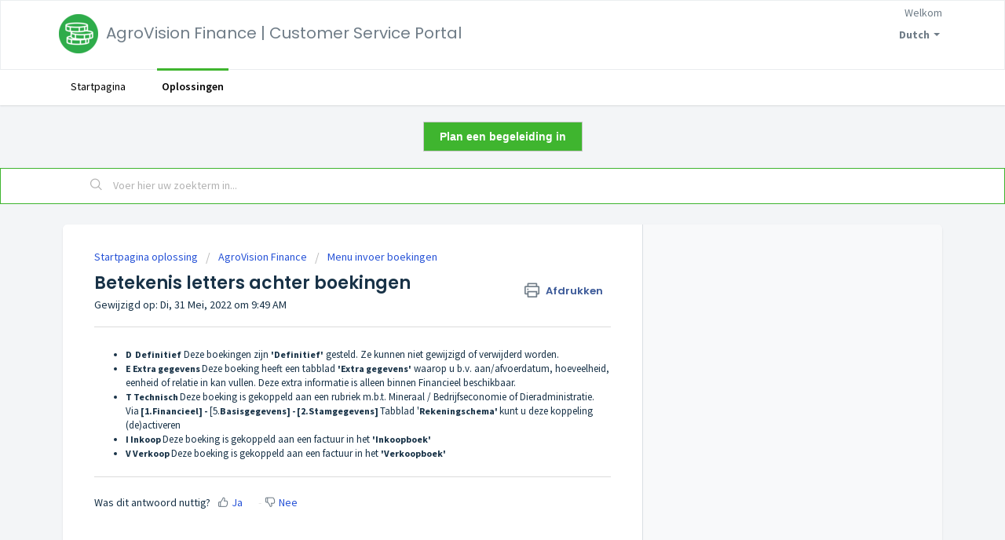

--- FILE ---
content_type: text/html; charset=utf-8
request_url: https://help.mifasonline.com/nl/support/solutions/articles/60000718759-betekenis-letters-achter-boekingen
body_size: 7427
content:
<!DOCTYPE html>
       
        <!--[if lt IE 7]><html class="no-js ie6 dew-dsm-theme " lang="nl" dir="ltr" data-date-format="non_us"><![endif]-->       
        <!--[if IE 7]><html class="no-js ie7 dew-dsm-theme " lang="nl" dir="ltr" data-date-format="non_us"><![endif]-->       
        <!--[if IE 8]><html class="no-js ie8 dew-dsm-theme " lang="nl" dir="ltr" data-date-format="non_us"><![endif]-->       
        <!--[if IE 9]><html class="no-js ie9 dew-dsm-theme " lang="nl" dir="ltr" data-date-format="non_us"><![endif]-->       
        <!--[if IE 10]><html class="no-js ie10 dew-dsm-theme " lang="nl" dir="ltr" data-date-format="non_us"><![endif]-->       
        <!--[if (gt IE 10)|!(IE)]><!--><html class="no-js  dew-dsm-theme " lang="nl" dir="ltr" data-date-format="non_us"><!--<![endif]-->
	<head>
		
		<!-- Title for the page -->
<title> Betekenis letters achter boekingen : AgroVision Finance | Customer Service Portal </title>

<!-- Meta information -->

      <meta charset="utf-8" />
      <meta http-equiv="X-UA-Compatible" content="IE=edge,chrome=1" />
      <meta name="description" content= "" />
      <meta name="author" content= "" />
       <meta property="og:title" content="Betekenis letters achter boekingen" />  <meta property="og:url" content="https://help.mifasonline.com/nl/support/solutions/articles/60000718759-betekenis-letters-achter-boekingen" />  <meta property="og:description" content="  D  Definitief Deze boekingen zijn &amp;#39;Definitief&amp;#39; gesteld. Ze kunnen niet gewijzigd of verwijderd worden.    E Extra gegevens Deze boeking heeft een tabblad &amp;#39;Extra gegevens&amp;#39; waarop u b.v. aan/afvoerdatum, hoeveelheid, eenheid of relatie in kan vull..." />  <meta property="og:image" content="https://s3.amazonaws.com/cdn.freshdesk.com/data/helpdesk/attachments/production/60124115746/logo/dIuqprQyFUAt0uH-gSfkn81S0QwQKG6RRg.png?X-Amz-Algorithm=AWS4-HMAC-SHA256&amp;amp;X-Amz-Credential=AKIAS6FNSMY2XLZULJPI%2F20260119%2Fus-east-1%2Fs3%2Faws4_request&amp;amp;X-Amz-Date=20260119T103933Z&amp;amp;X-Amz-Expires=604800&amp;amp;X-Amz-SignedHeaders=host&amp;amp;X-Amz-Signature=33bc50e037d6672b558281ac877b6533edf20c1ff2240e25c8c9be36660c73a6" />  <meta property="og:site_name" content="AgroVision Finance | Customer Service Portal" />  <meta property="og:type" content="article" />  <meta name="twitter:title" content="Betekenis letters achter boekingen" />  <meta name="twitter:url" content="https://help.mifasonline.com/nl/support/solutions/articles/60000718759-betekenis-letters-achter-boekingen" />  <meta name="twitter:description" content="  D  Definitief Deze boekingen zijn &amp;#39;Definitief&amp;#39; gesteld. Ze kunnen niet gewijzigd of verwijderd worden.    E Extra gegevens Deze boeking heeft een tabblad &amp;#39;Extra gegevens&amp;#39; waarop u b.v. aan/afvoerdatum, hoeveelheid, eenheid of relatie in kan vull..." />  <meta name="twitter:image" content="https://s3.amazonaws.com/cdn.freshdesk.com/data/helpdesk/attachments/production/60124115746/logo/dIuqprQyFUAt0uH-gSfkn81S0QwQKG6RRg.png?X-Amz-Algorithm=AWS4-HMAC-SHA256&amp;amp;X-Amz-Credential=AKIAS6FNSMY2XLZULJPI%2F20260119%2Fus-east-1%2Fs3%2Faws4_request&amp;amp;X-Amz-Date=20260119T103933Z&amp;amp;X-Amz-Expires=604800&amp;amp;X-Amz-SignedHeaders=host&amp;amp;X-Amz-Signature=33bc50e037d6672b558281ac877b6533edf20c1ff2240e25c8c9be36660c73a6" />  <meta name="twitter:card" content="summary" />  <link rel="canonical" href="https://help.mifasonline.com/nl/support/solutions/articles/60000718759-betekenis-letters-achter-boekingen" />  <link rel='alternate' hreflang="en" href="https://help.mifasonline.com/en/support/solutions/articles/60000718759-betekenis-letters-achter-boekingen"/>  <link rel='alternate' hreflang="nl" href="https://help.mifasonline.com/nl/support/solutions/articles/60000718759-betekenis-letters-achter-boekingen"/> 

<!-- Responsive setting -->
<link rel="apple-touch-icon" href="https://s3.amazonaws.com/cdn.freshdesk.com/data/helpdesk/attachments/production/60124115756/fav_icon/yBOeO7--MDRxj3gpgmgzCNx8YA8osnWHGg.png" />
        <link rel="apple-touch-icon" sizes="72x72" href="https://s3.amazonaws.com/cdn.freshdesk.com/data/helpdesk/attachments/production/60124115756/fav_icon/yBOeO7--MDRxj3gpgmgzCNx8YA8osnWHGg.png" />
        <link rel="apple-touch-icon" sizes="114x114" href="https://s3.amazonaws.com/cdn.freshdesk.com/data/helpdesk/attachments/production/60124115756/fav_icon/yBOeO7--MDRxj3gpgmgzCNx8YA8osnWHGg.png" />
        <link rel="apple-touch-icon" sizes="144x144" href="https://s3.amazonaws.com/cdn.freshdesk.com/data/helpdesk/attachments/production/60124115756/fav_icon/yBOeO7--MDRxj3gpgmgzCNx8YA8osnWHGg.png" />
        <meta name="viewport" content="width=device-width, initial-scale=1.0, maximum-scale=5.0, user-scalable=yes" /> 

<META NAME='ROBOTS' CONTENT='NOINDEX, NOFOLLOW'>
		
		<!-- Adding meta tag for CSRF token -->
		<meta name="csrf-param" content="authenticity_token" />
<meta name="csrf-token" content="0pnnBCGpbALwGEpWXXb8HCQa7YsCOko72/FidOT1tuLynSjs/8nxIspvWfu8nE9C9ZQMdGowozc0WsPRk4xiCg==" />
		<!-- End meta tag for CSRF token -->
		
		<!-- Fav icon for portal -->
		<link rel='shortcut icon' href='https://s3.amazonaws.com/cdn.freshdesk.com/data/helpdesk/attachments/production/60124115756/fav_icon/yBOeO7--MDRxj3gpgmgzCNx8YA8osnWHGg.png' />

		<!-- Base stylesheet -->
 
		<link rel="stylesheet" media="print" href="https://assets5.freshdesk.com/assets/cdn/portal_print-6e04b27f27ab27faab81f917d275d593fa892ce13150854024baaf983b3f4326.css" />
	  		<link rel="stylesheet" media="screen" href="https://assets5.freshdesk.com/assets/cdn/falcon_portal_utils-a58414d6bc8bc6ca4d78f5b3f76522e4970de435e68a5a2fedcda0db58f21600.css" />	

		
		<!-- Theme stylesheet -->

		<link href="/support/theme.css?v=4&amp;d=1760958150" media="screen" rel="stylesheet" type="text/css">

		<!-- Google font url if present -->
		<link href='https://fonts.googleapis.com/css?family=Source+Sans+Pro:regular,italic,600,700,700italic|Poppins:regular,600,700' rel='stylesheet' type='text/css' nonce='orsMeKEwXUW5FYtDlLVx6w=='>

		<!-- Including default portal based script framework at the top -->
		<script src="https://assets1.freshdesk.com/assets/cdn/portal_head_v2-d07ff5985065d4b2f2826fdbbaef7df41eb75e17b915635bf0413a6bc12fd7b7.js"></script>
		<!-- Including syntexhighlighter for portal -->
		<script src="https://assets3.freshdesk.com/assets/cdn/prism-841b9ba9ca7f9e1bc3cdfdd4583524f65913717a3ab77714a45dd2921531a402.js"></script>

		

		<!-- Access portal settings information via javascript -->
		 <script type="text/javascript">     var portal = {"language":"en","name":"AgroVision Finance | Customer Service Portal","contact_info":"","current_page_name":"article_view","current_tab":"solutions","vault_service":{"url":"https://vault-service.freshworks.com/data","max_try":2,"product_name":"fd"},"current_account_id":1325159,"preferences":{"bg_color":"#f3f5f7","header_color":"#ffffff","help_center_color":"#f3f5f7","footer_color":"#3fb52f","tab_color":"#ffffff","tab_hover_color":"#3fb52f","btn_background":"#f3f5f7","btn_primary_background":"#3fb52f","base_font":"Source Sans Pro","text_color":"#183247","headings_font":"Poppins","headings_color":"#183247","link_color":"#183247","link_color_hover":"#2753d7","input_focus_ring_color":"#3fb52f","non_responsive":"false"},"image_placeholders":{"spacer":"https://assets8.freshdesk.com/assets/misc/spacer.gif","profile_thumb":"https://assets5.freshdesk.com/assets/misc/profile_blank_thumb-4a7b26415585aebbd79863bd5497100b1ea52bab8df8db7a1aecae4da879fd96.jpg","profile_medium":"https://assets7.freshdesk.com/assets/misc/profile_blank_medium-1dfbfbae68bb67de0258044a99f62e94144f1cc34efeea73e3fb85fe51bc1a2c.jpg"},"falcon_portal_theme":true,"current_object_id":60000718759};     var attachment_size = 20;     var blocked_extensions = "";     var allowed_extensions = "";     var store = { 
        ticket: {},
        portalLaunchParty: {} };    store.portalLaunchParty.ticketFragmentsEnabled = false;    store.pod = "us-east-1";    store.region = "US"; </script> 


			
	</head>
	<body>
            	
		
		
		
	<header class="banner">
		<div class="banner-wrapper page">
			<div class="banner-title">
				<a href="/nl/support/home"class='portal-logo'><span class="portal-img"><i></i>
                    <img src='https://s3.amazonaws.com/cdn.freshdesk.com/data/helpdesk/attachments/production/60124115746/logo/dIuqprQyFUAt0uH-gSfkn81S0QwQKG6RRg.png' alt="Logo"
                        onerror="default_image_error(this)" data-type="logo" />
                 </span></a>
				<h1 class="ellipsis heading">AgroVision Finance | Customer Service Portal</h1>
			</div>
			<nav class="banner-nav">
				<div class="banner-language-selector pull-right" data-tabs="tabs"
                data-toggle='tooltip' data-placement="bottom" title=""><ul class="language-options" role="tablist"><li class="dropdown"><h5 class="dropdown-toggle" data-toggle="dropdown"><span>Dutch</span><span class="caret"></span></h5><ul class="dropdown-menu " role="menu" aria-labelledby="dropdownMenu"><li><a class="" tabindex="-1" href="/en/support/solutions/articles/60000718759-betekenis-letters-achter-boekingen">English</a></li><li><a class="active" tabindex="-1" href="/nl/support/solutions/articles/60000718759-betekenis-letters-achter-boekingen"><span class='icon-dd-tick-dark'></span>Dutch </a></li></ul></li></ul></div> <div class="welcome">Welkom <b></b> </div>  <b><a href="/nl/support/login"><b>Inloggen</b></a></b>
			</nav>
		</div>
  
      
	</header>
	<nav class="page-tabs">
		<div class="page no-padding no-header-tabs">
			
				<a data-toggle-dom="#header-tabs" href="#" data-animated="true" class="mobile-icon-nav-menu show-in-mobile"></a>
				<div class="nav-link" id="header-tabs">
					
						
							<a href="/nl/support/home" class="">Startpagina</a>
						
					
						
							<a href="/nl/support/solutions" class="active">Oplossingen</a>
						
					
				</div>
			
		</div>
	</nav>
    <BR>
      <CENTER>
<!-- ScheduleOnce button START -->
<button id="SOIBTN_mifasonlinebegeleiding" style="background: #3fb52f; color: #ffffff; padding: 10px 20px; border: 1px solid #c8c8c8; font: bold 14px Arial; cursor: pointer;"  onclick='var soqueryparam = "https://go.oncehub.com//mifasonlinebegeleiding?&bt=1"; if (window.location.href.indexOf("?") > 0) {   soqueryparam += "&"+window.location.href.slice(window.location.href.indexOf("?") + 1);}window.open(soqueryparam)' >Plan een begeleiding in</button>

<!-- ScheduleOnce button END -->
    </CENTER>

<!-- Search and page links for the page -->


      <BR>



	<section class="help-center-sc rounded-6">
		<div class="page no-padding">
		<div class="hc-search">
			<div class="hc-search-c">
				<form class="hc-search-form print--remove" autocomplete="off" action="/nl/support/search/solutions" id="hc-search-form" data-csrf-ignore="true">
	<div class="hc-search-input">
	<label for="support-search-input" class="hide">Voer hier uw zoekterm in...</label>
		<input placeholder="Voer hier uw zoekterm in..." type="text"
			name="term" class="special" value=""
            rel="page-search" data-max-matches="10" id="support-search-input">
	</div>
	<div class="hc-search-button">
		<button class="btn btn-primary" aria-label="Zoeken" type="submit" autocomplete="off">
			<i class="mobile-icon-search hide-tablet"></i>
			<span class="hide-in-mobile">
				Zoeken
			</span>
		</button>
	</div>
</form>
			</div>
		</div>
		<div class="hc-nav ">
			 <nav>  <div class="hide-in-mobile"><a href=/nl/support/login>Meld u aan</a> om een nieuw ticket in te dienen.</div>   <div>
              <a href="/nl/support/tickets" class="mobile-icon-nav-status check-status ellipsis" title="Ticketstatus controleren">
                <span>Ticketstatus controleren</span>
              </a>
            </div>  </nav>
		</div>
		</div>
	</section>
  








<div class="page">
	
     
	<!-- Search and page links for the page -->
	
  
	<!-- Notification Messages -->
	 <div class="alert alert-with-close notice hide" id="noticeajax"></div> 

	
	<div class="c-wrapper">		
		<section class="main content rounded-6 min-height-on-desktop fc-article-show" id="article-show-60000718759">
	<div class="breadcrumb">
		<a href="/nl/support/solutions"> Startpagina oplossing </a>
		<a href="/nl/support/solutions/60000319932">AgroVision Finance</a>
		<a href="/nl/support/solutions/folders/60000480913">Menu invoer boekingen</a>
	</div>
	<b class="page-stamp page-stamp-article">
		<b class="icon-page-article"></b>
	</b>

	<h2 class="heading">Betekenis letters achter boekingen
	 	<a href="#"
            class="solution-print--icon print--remove"
 			title="Dit artikel afdrukken"
 			arial-role="link"
 			arial-label="Dit artikel afdrukken"
			id="print-article"
 		>
			<span class="icon-print"></span>
			<span class="text-print">Afdrukken</span>
 		</a>
	</h2>
	
	<p>Gewijzigd op: Di, 31 Mei, 2022 om  9:49 AM</p>
	<hr />
	

	<article class="article-body" id="article-body" rel="image-enlarge">
		<ul><li dir="ltr"><strong dir="ltr" style="box-sizing: border-box; font-weight: 700; background: transparent; border: 0px; font-size: 12px; margin: 0px; outline: 0px; padding: 0px; vertical-align: baseline;">D&nbsp;</strong><strong style="box-sizing: border-box; font-weight: 700; background: transparent; border: 0px; font-size: 12px; margin: 0px; outline: 0px; padding: 0px; vertical-align: baseline;">&nbsp;Definitief</strong> Deze boekingen zijn <strong style="box-sizing: border-box; font-weight: 700; background: transparent; border: 0px; font-size: 12px; margin: 0px; outline: 0px; padding: 0px; vertical-align: baseline;">'Definitief'</strong> gesteld. Ze kunnen niet gewijzigd of verwijderd worden.  </li><li dir="ltr"><strong dir="ltr" style="box-sizing: border-box; font-weight: 700; background: transparent; border: 0px; font-size: 12px; margin: 0px; outline: 0px; padding: 0px; vertical-align: baseline;">E</strong><strong dir="ltr" style="box-sizing: border-box; font-weight: 700; background: transparent; border: 0px; font-size: 12px; margin: 0px; outline: 0px; padding: 0px; vertical-align: baseline;">&nbsp;Extra gegevens&nbsp;</strong>Deze boeking heeft een tabblad <strong style="box-sizing: border-box; font-weight: 700; background: transparent; border: 0px; font-size: 12px; margin: 0px; outline: 0px; padding: 0px; vertical-align: baseline;">'Extra gegevens'</strong> waarop u b.v. aan/afvoerdatum, hoeveelheid, eenheid of relatie in kan vullen. Deze extra informatie is alleen binnen Financieel beschikbaar.</li><li dir="ltr"><strong dir="ltr" style="box-sizing: border-box; font-weight: 700; background: transparent; border: 0px; font-size: 12px; margin: 0px; outline: 0px; padding: 0px; vertical-align: baseline;">T</strong><strong dir="ltr" style="box-sizing: border-box; font-weight: 700; background: transparent; border: 0px; font-size: 12px; margin: 0px; outline: 0px; padding: 0px; vertical-align: baseline;">&nbsp;Technisch&nbsp;</strong>Deze boeking is gekoppeld aan een rubriek m.b.t. Mineraal / Bedrijfseconomie of Dieradministratie. Via<strong style="box-sizing: border-box; font-weight: 700; background: transparent; border: 0px; font-size: 12px; margin: 0px; outline: 0px; padding: 0px; vertical-align: baseline;">&nbsp;[1.Financieel] -</strong> [5.<strong style="box-sizing: border-box; font-weight: 700; background: transparent; border: 0px; font-size: 12px; margin: 0px; outline: 0px; padding: 0px; vertical-align: baseline;">Basisgegevens] - [2.Stamgegevens]&nbsp;</strong>Tabblad '<strong style="box-sizing: border-box; font-weight: 700; background: transparent; border: 0px; font-size: 12px; margin: 0px; outline: 0px; padding: 0px; vertical-align: baseline;">Rekeningschema'&nbsp;</strong>kunt u deze koppeling (de)activeren&nbsp;</li><li dir="ltr"><strong dir="ltr" style="box-sizing: border-box; font-weight: 700; background: transparent; border: 0px; font-size: 12px; margin: 0px; outline: 0px; padding: 0px; vertical-align: baseline;">I</strong><strong dir="ltr" style="box-sizing: border-box; font-weight: 700; background: transparent; border: 0px; font-size: 12px; margin: 0px; outline: 0px; padding: 0px; vertical-align: baseline;">&nbsp;Inkoop&nbsp;</strong>Deze boeking is gekoppeld aan een factuur in het <strong dir="ltr" style="box-sizing: border-box; font-weight: 700; background: transparent; border: 0px; font-size: 12px; margin: 0px; outline: 0px; padding: 0px; vertical-align: baseline;">'Inkoopboek'</strong></li><li dir="ltr"><strong dir="ltr" style="box-sizing: border-box; font-weight: 700; background: transparent; border: 0px; font-size: 12px; margin: 0px; outline: 0px; padding: 0px; vertical-align: baseline;">V</strong><strong dir="ltr" style="box-sizing: border-box; font-weight: 700; background: transparent; border: 0px; font-size: 12px; margin: 0px; outline: 0px; padding: 0px; vertical-align: baseline;">&nbsp;Verkoop&nbsp;</strong>Deze boeking is gekoppeld aan een factuur in het <strong style="box-sizing: border-box; font-weight: 700; background: transparent; border: 0px; font-size: 12px; margin: 0px; outline: 0px; padding: 0px; vertical-align: baseline;">'Verkoopboek'</strong> </li></ul>
	</article>

	<hr />	
		

		<p class="article-vote" id="voting-container" 
											data-user-id="" 
											data-article-id="60000718759"
											data-language="nl">
										Was dit antwoord nuttig?<span data-href="/nl/support/solutions/articles/60000718759/thumbs_up" class="vote-up a-link" id="article_thumbs_up" 
									data-remote="true" data-method="put" data-update="#voting-container" 
									data-user-id=""
									data-article-id="60000718759"
									data-language="nl"
									data-update-with-message="Fijn dat we hebben kunnen helpen. Hartelijk dank voor uw feedback.">
								Ja</span><span class="vote-down-container"><span data-href="/nl/support/solutions/articles/60000718759/thumbs_down" class="vote-down a-link" id="article_thumbs_down" 
									data-remote="true" data-method="put" data-update="#vote-feedback-form" 
									data-user-id=""
									data-article-id="60000718759"
									data-language="nl"
									data-hide-dom="#voting-container" data-show-dom="#vote-feedback-container">
								Nee</span></span></p><a class="hide a-link" id="vote-feedback-form-link" data-hide-dom="#vote-feedback-form-link" data-show-dom="#vote-feedback-container">Feedback versturen</a><div id="vote-feedback-container"class="hide">	<div class="lead">Sorry dat we u niet kunnen helpen. Help ons om dit artikel te verbeteren met uw feedback.</div>	<div id="vote-feedback-form">		<div class="sloading loading-small loading-block"></div>	</div></div>
		
</section>
<section class="sidebar content rounded-6 fc-related-articles">
	<div id="related_articles"><div class="cs-g-c"><section class="article-list"><h3 class="list-lead">Gerelateerde artikelen</h3><ul rel="remote" 
			data-remote-url="/nl/support/search/articles/60000718759/related_articles?container=related_articles&limit=10" 
			id="related-article-list"></ul></section></div></div>
</section>

<script nonce="orsMeKEwXUW5FYtDlLVx6w==">
	['click', 'keypress'].forEach(function eventsCallback(event) {
		document.getElementById('print-article').addEventListener(event, function (e) {
			if (event === 'keypress' && e.key !== 'Enter') return;
			e.preventDefault();
			print();
		});
	});
</script>

	</div>
	


</div>

	<footer class="footer rounded-6">
		<nav class="footer-links page no-padding">
			
					
						<a href="/nl/support/home" class="">Startpagina</a>
					
						<a href="/nl/support/solutions" class="active">Oplossingen</a>
					
			
			
			
		</nav>
	</footer>
	




			<script src="https://assets2.freshdesk.com/assets/cdn/portal_bottom-0fe88ce7f44d512c644a48fda3390ae66247caeea647e04d017015099f25db87.js"></script>

		<script src="https://assets7.freshdesk.com/assets/cdn/redactor-642f8cbfacb4c2762350a557838bbfaadec878d0d24e9a0d8dfe90b2533f0e5d.js"></script> 
		<script src="https://assets10.freshdesk.com/assets/cdn/lang/nl-031c78c7814576cee1d9e8e415b3c9f0516a7cab08f474a40f8e49d7fcd5d0c9.js"></script>
		<!-- for i18n-js translations -->
  		<script src="https://assets7.freshdesk.com/assets/cdn/i18n/portal/nl-5e8fd94301dff3b0a442f85c354796c61dc1f84215444cc92baeb7b093e924b5.js"></script>
		<!-- Including default portal based script at the bottom -->
		<script nonce="orsMeKEwXUW5FYtDlLVx6w==">
//<![CDATA[
	
	jQuery(document).ready(function() {
					
		// Setting the locale for moment js
		moment.lang('nl');

		var validation_meassages = {"required":"Dit is een vereist veld.","remote":"Corrigeer dit veld.","email":"Voer een geldig e-mailadres in.","url":"Voer een geldige URL in.","date":"Voer een geldige datum in.","dateISO":"Voer een geldige datum in (ISO).","number":"Voer een geldig nummer in.","digits":"Voer alleen cijfers in.","creditcard":"Voer een geldig creditcardnummer in.","equalTo":"Voer dezelfde waarde nogmaals in.","two_decimal_place_warning":"Value cannot have more than 2 decimal digits","integration_no_match":"geen overeenkomstige gegevens...","select_atleast_one":"Selecteer minimaal één optie.","ember_method_name_reserved":"Deze naam is gereserveerd en kan niet worden gebruikt. Kies een andere naam."}	

		jQuery.extend(jQuery.validator.messages, validation_meassages );


		jQuery(".call_duration").each(function () {
			var format,time;
			if (jQuery(this).data("time") === undefined) { return; }
			if(jQuery(this).hasClass('freshcaller')){ return; }
			time = jQuery(this).data("time");
			if (time>=3600) {
			 format = "hh:mm:ss";
			} else {
				format = "mm:ss";
			}
			jQuery(this).html(time.toTime(format));
		});
	});

	// Shortcuts variables
	var Shortcuts = {"global":{"help":"?","save":"mod+return","cancel":"esc","search":"/","status_dialog":"mod+alt+return","save_cuctomization":"mod+shift+s"},"app_nav":{"dashboard":"g d","tickets":"g t","social":"g e","solutions":"g s","forums":"g f","customers":"g c","reports":"g r","admin":"g a","ticket_new":"g n","compose_email":"g m"},"pagination":{"previous":"alt+left","next":"alt+right","alt_previous":"j","alt_next":"k"},"ticket_list":{"ticket_show":"return","select":"x","select_all":"shift+x","search_view":"v","show_description":"space","unwatch":"w","delete":"#","pickup":"@","spam":"!","close":"~","silent_close":"alt+shift+`","undo":"z","reply":"r","forward":"f","add_note":"n","scenario":"s"},"ticket_detail":{"toggle_watcher":"w","reply":"r","forward":"f","add_note":"n","close":"~","silent_close":"alt+shift+`","add_time":"m","spam":"!","delete":"#","show_activities_toggle":"}","properties":"p","expand":"]","undo":"z","select_watcher":"shift+w","go_to_next":["j","down"],"go_to_previous":["k","up"],"scenario":"s","pickup":"@","collaboration":"d"},"social_stream":{"search":"s","go_to_next":["j","down"],"go_to_previous":["k","up"],"open_stream":["space","return"],"close":"esc","reply":"r","retweet":"shift+r"},"portal_customizations":{"preview":"mod+shift+p"},"discussions":{"toggle_following":"w","add_follower":"shift+w","reply_topic":"r"}};
	
	// Date formats
	var DATE_FORMATS = {"non_us":{"moment_date_with_week":"ddd, D MMM, YYYY","datepicker":"d M, yy","datepicker_escaped":"d M yy","datepicker_full_date":"D, d M, yy","mediumDate":"d MMM, yyyy"},"us":{"moment_date_with_week":"ddd, MMM D, YYYY","datepicker":"M d, yy","datepicker_escaped":"M d yy","datepicker_full_date":"D, M d, yy","mediumDate":"MMM d, yyyy"}};

	var lang = { 
		loadingText: "Een ogenblik geduld...",
		viewAllTickets: "View all tickets"
	};


//]]>
</script> 

		

		<img src='/nl/support/solutions/articles/60000718759-betekenis-letters-achter-boekingen/hit' alt='Aantal artikelweergaves' aria-hidden='true'/>
		<script type="text/javascript">
     		I18n.defaultLocale = "en";
     		I18n.locale = "nl";
		</script>
			
    	


		<!-- Include dynamic input field script for signup and profile pages (Mint theme) -->

	</body>
</html>
